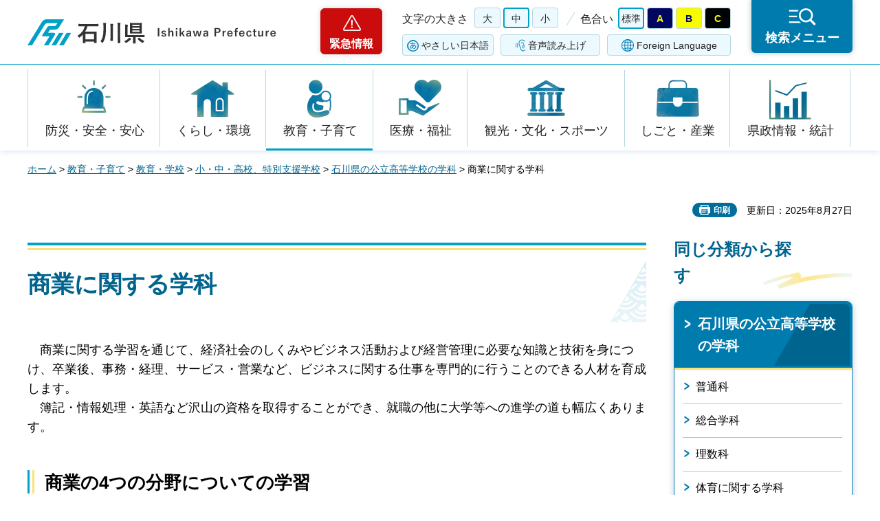

--- FILE ---
content_type: text/html
request_url: https://www.pref.ishikawa.lg.jp/kyoiku/school/gat8.html
body_size: 24124
content:
<?xml version="1.0" encoding="utf-8"?>
<!DOCTYPE html PUBLIC "-//W3C//DTD XHTML 1.0 Strict//EN" "http://www.w3.org/TR/xhtml1/DTD/xhtml1-strict.dtd">
<html xmlns="http://www.w3.org/1999/xhtml" lang="ja" xml:lang="ja">
<head>
<meta http-equiv="Content-Type" content="text/html; charset=utf-8" />
<meta http-equiv="Content-Style-Type" content="text/css" />
<meta http-equiv="Content-Script-Type" content="text/javascript" />
<meta http-equiv="Pragma" content="no-cache" />
<meta http-equiv="Cache-Control" content="no-cache" />

<title>商業に関する学科 | 石川県</title>

<meta name="author" content="石川県" />
<meta name="viewport" content="width=device-width, maximum-scale=3.0" />
<meta name="format-detection" content="telephone=no" />
<meta property="og:title" content="商業に関する学科" />
<meta property="og:type" content="article" />
<meta property="og:description" content="" />
<meta property="og:url" content="https://www.pref.ishikawa.lg.jp/kyoiku/school/gat8.html" />
<meta property="og:image" content="https://www.pref.ishikawa.lg.jp/shared/site_rn/images/sns/logo.png" />
<meta property="og:site_name" content="石川県" />
<meta property="og:locale" content="ja_jp" />
<link href="/shared/site_rn/style/default.css" rel="stylesheet" type="text/css" media="all" />
<link href="/shared/site_rn/style/layout.css" rel="stylesheet" type="text/css" media="all" />
<link href="/shared/templates/free_rn/style/edit.css" rel="stylesheet" type="text/css" media="all" />
<link href="/shared/site_rn/style/smartphone.css" rel="stylesheet" media="only screen and (max-width : 640px)" type="text/css" class="mc_css" />
<link href="/shared/templates/free_rn/style/edit_sp.css" rel="stylesheet" media="only screen and (max-width : 640px)" type="text/css" class="mc_css" />
<link href="/shared/site_rn/images/favicon/favicon.ico" rel="shortcut icon" type="image/vnd.microsoft.icon" />
<link href="/shared/site_rn/images/favicon/apple-touch-icon-precomposed.png" rel="apple-touch-icon-precomposed" />
<script type="text/javascript" src="/shared/site_rn/js/jquery.js"></script>
<script type="text/javascript" src="/shared/site_rn/js/setting.js"></script>
<script type="text/javascript" src="/shared/site_rn/js/page_print.js"></script>
<script type="text/javascript" src="/shared/site_rn/js/readspeaker.js"></script>
<script type="text/javascript" src="/shared/system/js/furigana/ysruby.js"></script>
<script type="text/javascript" src="/shared/js/ga.js"></script>




</head>
<body class="format_free no_javascript">
<script type="text/javascript" src="/shared/site_rn/js/init.js"></script>
<div id="tmp_wrapper">
<noscript>
<p>このサイトではJavaScriptを使用したコンテンツ・機能を提供しています。JavaScriptを有効にするとご利用いただけます。</p>
</noscript>
<p><a href="#tmp_honbun" class="skip">本文へスキップします。</a></p>

<div id="tmp_header">
<div id="tmp_header_main">
<div class="container">
<div id="tmp_hlogo">
<p><a href="/index.html"><span>石川県</span></a></p>
</div>
<div id="tmp_means">
<div class="means_inner">
<div class="setting_wrap">
<div class="setting_inner">
<div class="setting_left">
<div class="emergency_area"><a href="/kinkyu/kanri.html">緊急情報</a></div>
</div>
<div class="setting_main">
<div class="setting_cnt">
<div class="browsing_support"><a href="javascript:void(0)">閲覧支援</a></div>
<div class="setting_front">
<div id="tmp_fsize" class="setting_fontsize changestyle_area">
<p class="fontsize_ttl">文字の大きさ</p>
<ul class="list_fontsize">
	<li><a href="javascript:void(0);" id="tmp_fsize_big2" class="changestyle">大</a></li>
	<li><a href="javascript:void(0);" id="tmp_fsize_default" class="changestyle">中</a></li>
	<li><a href="javascript:void(0);" id="tmp_fsize_small" class="changestyle">小</a></li>
</ul>
</div>
<div id="tmp_color" class="setting_color changestyle_area">
<p class="color_ttl">色合い</p>
<ul class="list_color">
	<li><a href="javascript:void(0);" id="tmp_color_default" title="標準" class="changestyle">標準</a></li>
	<li><a href="javascript:void(0);" id="tmp_color_blue" title="青地に黄色" class="changestyle">A</a></li>
	<li><a href="javascript:void(0);" id="tmp_color_yellow" title="黄色地に黒" class="changestyle">B</a></li>
	<li><a href="javascript:void(0);" id="tmp_color_black" title="黒地に黄色" class="changestyle">C</a></li>
</ul>
</div>
</div>
<div class="setting_bellow">
<ul class="setting_option">
	<li class="link_furigana"><a data-contents="tmp_contents" data-target="tmp_contents" href="javascript:void(0);" id="furigana">ふりがな</a></li>
	<li class="link_read_aloud">
	<div id="readspeaker_button1" class="rs_skip"><a accesskey="L" href="https://app-eas.readspeaker.com/cgi-bin/rsent?customerid=13615&amp;lang=ja_jp&amp;readid=tmp_contents&amp;url=" onclick="readpage(this.href, 'tmp_readspeaker'); return false;" rel="nofollow" class="rs_href">音声読み上げ</a></div>
	</li>
	<li class="link_language"><a href="/foreign/index.html" lang="en" xml:lang="en">Foreign Language</a></li>
</ul>
</div>
</div>
</div>
</div>
<div class="search_menu"><a href="javascript:void(0)"><span>検索メニュー</span></a></div>
</div>
</div>
</div>
</div>
</div>
<div id="tmp_emergency">
<div class="emergency_wrap">
<div class="container">
<div class="emergency_head">
<p class="emergency_ttl">緊急情報</p>
<p class="close_btn"><a href="javascript:void(0);"><span>閉じる</span></a></p>
</div>
<div class="emergency_cnt">
<p class="no_emergency">現在、情報はありません。</p>
</div>
</div>
</div>
</div>
<div id="tmp_sma_menu">
<div id="tmp_support" class="wrap_sma_sch">
<div class="support_wrap">
<div class="container">
<div class="support_cnt">&nbsp;</div>
</div>
<p class="close_btn"><a href="javascript:void(0);"><span>閉じる</span></a></p>
</div>
</div>
<div id="tmp_sma_rmenu" class="wrap_sma_sch">
<div class="search_menu_wrap">
<div class="container">
<div class="search_genre">
<div class="search_icon">
<div class="box_title">
<p>ジャンルから探す</p>
</div>
<div class="search_icon_cnt">
<ul class="box_icon_list">
	<li><a href="/kurashi/anzen/index.html" class="box_icon_item"><span class="box_icon_img"><img alt="" height="60" src="/shared/site_rn/images/icon/genre_icon1.png" width="64" /> </span> <span class="box_icon_txt">防災・安全・安心</span> </a></li>
	<li><a href="/kurashi/index.html" class="box_icon_item"><span class="box_icon_img"><img alt="" height="60" src="/shared/site_rn/images/icon/genre_icon2.png" width="64" /> </span> <span class="box_icon_txt">くらし・環境</span> </a></li>
	<li><a href="/kyoikukosodate/index.html" class="box_icon_item"><span class="box_icon_img"><img alt="" height="60" src="/shared/site_rn/images/icon/genre_icon3.png" width="64" /> </span> <span class="box_icon_txt">教育・子育て</span> </a></li>
	<li><a href="/iryo_fukushi/index.html" class="box_icon_item"><span class="box_icon_img"><img alt="" height="60" src="/shared/site_rn/images/icon/genre_icon4.png" width="64" /> </span> <span class="box_icon_txt">医療・福祉</span> </a></li>
	<li><a href="/kanko_koryu/index.html" class="box_icon_item"><span class="box_icon_img"><img alt="" height="60" src="/shared/site_rn/images/icon/genre_icon5.png" width="64" /> </span> <span class="box_icon_txt">観光・文化・<br />
	スポーツ</span> </a></li>
	<li><a href="/shigoto/index.html" class="box_icon_item"><span class="box_icon_img"><img alt="" height="60" src="/shared/site_rn/images/icon/genre_icon6.png" width="64" /> </span> <span class="box_icon_txt">しごと・産業</span> </a></li>
	<li><a href="/kensei/index.html" class="box_icon_item"><span class="box_icon_img"><img alt="" height="60" src="/shared/site_rn/images/icon/genre_icon7.png" width="64" /> </span> <span class="box_icon_txt">県政情報・統計</span> </a></li>
</ul>
</div>
</div>
</div>
<div class="search_cnt">
<div class="search_lft">
<div class="search_form">
<div class="box_title">
<p><label for="tmp_snavi_query">キーワードから探す</label></p>
</div>
<div class="form_cnt">
<form action="/search/result.html">
<div class="snavi_box">
<p class="snavi_input"><input id="tmp_snavi_query" name="q" size="31" type="text" /></p>
<p class="snavi_btn"><input id="tmp_snavi_btn" name="sa" type="submit" value="検索" /></p>
<p id="tmp_snavi_hidden"><input name="cx" type="hidden" value="013090918390897489992:xcsb1hsaoy4" /> <input name="ie" type="hidden" value="UTF-8" /> <input name="cof" type="hidden" value="FORID:9" /></p>
</div>
</form>
</div>
<div class="question_link">
<p><a href="/about_site/tsukaikata/index.html">検索の方法</a></p>
</div>
</div>
<div class="search_tag">
<div class="box_title">
<p>よく利用されるページ</p>
</div>
<div class="tag_list">
<ul>
	<li>&nbsp;</li>
</ul>
</div>
</div>
</div>
<div class="search_rgt">
<div class="search_purpose">
<div class="search_purpose_ttl">
<p>目的から探す</p>
</div>
<div class="search_purpose_cnt">
<ul>
	<li class="purpose_list1"><a href="/kurashi/anzen/index.html"><span class="purpose_img"><img alt="" height="100" src="/shared/site_rn/images/icon/purpose_icon01.png" width="102" /></span><span class="purpose_txt">安全・安心</span></a></li>
	<li class="purpose_list2"><a href="/shinsei/index.html"><span class="purpose_img"><img alt="" height="100" src="/shared/site_rn/images/icon/purpose_icon02.png" width="102" /></span><span class="purpose_txt">申請・手続き</span></a></li>
	<li class="purpose_list3"><a href="/kensei/soshiki/kenshokuin/index.html"><span class="purpose_img"><img alt="" height="100" src="/shared/site_rn/images/icon/purpose_icon03.png" width="102" /></span><span class="purpose_txt">採用情報</span></a></li>
	<li class="purpose_list4"><a href="https://bfmap-ishikawa.jp/"><span class="purpose_img"><img alt="" height="100" src="/shared/site_rn/images/icon/purpose_icon04.png" width="102" /></span><span class="purpose_txt">バリアフリー<br />
	マップ</span></a></li>
	<li class="purpose_list5"><a href="/sodammadoguchi/index.html"><span class="purpose_img"><img alt="" height="100" src="/shared/site_rn/images/icon/purpose_icon05.png" width="102" /></span><span class="purpose_txt">相談窓口</span></a></li>
	<li class="purpose_list6"><a href="/kurashi/seikatsu/kenzei/index.html"><span class="purpose_img"><img alt="" height="100" src="/shared/site_rn/images/icon/purpose_icon06.png" width="102" /></span><span class="purpose_txt">県税</span></a></li>
	<li class="purpose_list7"><a href="/shisetsu/index.html"><span class="purpose_img"><img alt="" height="100" src="/shared/site_rn/images/icon/purpose_icon07.png" width="102" /></span><span class="purpose_txt">施設案内</span></a></li>
	<li class="purpose_list8"><a href="/shichoson.html"><span class="purpose_img"><img alt="" height="100" src="/shared/site_rn/images/icon/purpose_icon08.png" width="102" /></span><span class="purpose_txt">石川県内市町</span></a></li>
</ul>
</div>
</div>
</div>
</div>
<div class="featured_group">
<div class="featured_left">
<div class="search_cate">
<ul class="search_col2">
	<li><a href="/index.html#anc_topic" class="btn_more_icon btn_bars"><span>注目情報</span></a></li>
	<li><a href="/shinchaku/index.html" class="btn_more_icon btn_bars"><span>新着情報</span></a></li>
</ul>
</div>
</div>
<div class="featured_right">
<div class="search_cate">
<ul class="search_col3">
	<li><a href="/cgi-bin/event_cal_multi/calendar.cgi" class="btn_more_icon btn_event"><span>イベント情報</span></a></li>
	<li><a href="/kensei/soshiki/soshiki/renrakusaki/index.html" class="btn_more_icon btn_organization"><span>組織から探す</span></a></li>
	<li><a href="/jigyosha.html" class="btn_more_icon btn_businesses"><span>事業者向け情報</span></a></li>
</ul>
</div>
</div>
</div>
</div>
<p class="close_btn"><a href="javascript:void(0);"><span>閉じる</span></a></p>
</div>
</div>
</div>
</div>
<div id="tmp_gnavi">
<div class="container">
<div class="gnavi">
<ul>
	<li class="glist1"><a href="/kurashi/anzen/index.html">防災・安全・安心</a></li>
	<li class="glist2"><a href="/kurashi/index.html">くらし・環境</a></li>
	<li class="glist3"><a href="/kyoikukosodate/index.html">教育・子育て</a></li>
	<li class="glist4"><a href="/iryo_fukushi/index.html">医療・福祉</a></li>
	<li class="glist5"><a href="/kanko_koryu/index.html">観光・文化・スポーツ</a></li>
	<li class="glist6"><a href="/shigoto/index.html">しごと・産業</a></li>
	<li class="glist7"><a href="/kensei/index.html">県政情報・統計</a></li>
</ul>
</div>
</div>
</div>

<div id="tmp_wrap_main" class="column_rnavi">
<div class="container">
<div id="tmp_pankuzu">
<p><a href="/index.html">ホーム</a> &gt; <a href="/kyoikukosodate/index.html">教育・子育て</a> &gt; <a href="/kurashi/kyoiku/index.html">教育・学校</a> &gt; <a href="/kurashi/kyoiku/gakko/index.html">小・中・高校、特別支援学校</a> &gt; <a href="/kyoiku/school/sco1.html">石川県の公立高等学校の学科</a> &gt; 商業に関する学科</p>
</div>
<div id="tmp_wrap_social_plugins">

<p id="tmp_printing">印刷</p>
<p id="tmp_update">更新日：2025年8月27日</p>

</div>
<div id="tmp_main">
<div class="wrap_col_main">
<div class="col_main">
<p id="tmp_honbun" class="skip">ここから本文です。</p>
<div id="tmp_readspeaker" class="rs_preserve rs_skip rs_splitbutton rs_addtools rs_exp"></div>
<div id="tmp_contents">


<h1>商業に関する学科</h1>
<p><span class="space_lft1">商</span>業に関する学習を通じて、経済社会のしくみやビジネス活動および経営管理に必要な知識と技術を身につけ、卒業後、事務・経理、サービス・営業など、ビジネスに関する仕事を専門的に行うことのできる人材を育成します。<br />
<span class="space_lft1">簿</span>記・情報処理・英語など沢山の資格を取得することができ、就職の他に大学等への進学の道も幅広くあります。</p>
<h3>商業の4つの分野についての学習&nbsp;</h3>
<ul>
	<li>マーケティング&hellip;消費者が商品を買うまでの行動などを調べ、新しい商品を開発したり、値段を決めたりする仕組みなどを学びます。</li>
	<li>&nbsp;マネジメント&hellip;景気、金融など、経済の仕組みを詳しく学びます。また、自分で会社をつくる「起業」についても勉強できます。</li>
	<li>会計&hellip;会社が取引をする際の商品やお金の流れから、その会社の価値や利益などがわかる資料を作成する仕組みを学びます。&nbsp;</li>
	<li>ビジネス情報&hellip;コンピュータを使って文書や資料を作るための知識や、ネットワーク、情報セキュリティなどについて学びます。</li>
</ul>
<h2>商業に関する学科の特色</h2>
<table border="1" class="datatable">
	<tbody>
		<tr>
			<th>
			<p style="text-align: center;">高校</p>
			</th>
			<th style="text-align: center;">学科</th>
			<th>
			<p style="text-align: center;">特色</p>
			</th>
		</tr>
		<tr>
			<td>
			<p>大聖寺実業</p>
			</td>
			<td>
			<p>情報ビジネス</p>
			</td>
			<td>
			<p>ビジネスに関する幅広い知識や技術を身につけます。</p>
			<p>商業に関する情報処理技術について深く学習します。</p>
			</td>
		</tr>
		<tr>
			<td>
			<p>小松商業</p>
			</td>
			<td>
			<p>総合情報ビジネス</p>
			</td>
			<td>
			<p>ビジネスに関する幅広い知識や技術を身につけます。</p>
			<p>会計に関する学習が充実しています。</p>
			</td>
		</tr>
		<tr>
			<td class="nowrap">
			<p>金沢商業</p>
			</td>
			<td class="nowrap">
			<p>総合情報ビジネス</p>
			</td>
			<td>
			<p>ビジネスに関する幅広い知識や技術を身につけます。</p>
			<p>商業や情報、観光に関する多くの選択科目が開講されています。</p>
			</td>
		</tr>
	</tbody>
</table>
<h2>商業に関する学科を設置している全日制課程の学校と設置学科</h2>
<table border="1" class="datatable">
	<tbody>
		<tr>
			<th>
			<p>学校名</p>
			</th>
			<th>
			<p>設置学科（令和6年度第1学年定員）</p>
			</th>
		</tr>
		<tr>
			<td>
			<p>大聖寺実業高等学校</p>
			</td>
			<td>
			<p>情報ビジネス（40）</p>
			</td>
		</tr>
		<tr>
			<td>
			<p>小松商業高等学校</p>
			</td>
			<td>
			<p>総合情報ビジネス（160）</p>
			</td>
		</tr>
		<tr>
			<td>
			<p>金沢商業高等学校</p>
			</td>
			<td>
			<p>総合情報ビジネス（280）</p>
			</td>
		</tr>
	</tbody>
</table>
<p class="ptop">&nbsp;</p>


</div>

<div id="tmp_inquiry">
<div id="tmp_inquiry_ttl">
<p>お問い合わせ</p>
</div>
<div id="tmp_inquiry_cnt">
<form method="post" action="https://www.pref.ishikawa.lg.jp/cgi-bin/faq/form.cgi">
<div class="inquiry_parts">
<p>所属課：<a href="/kyoiku/gakkou/index.html">教育委員会学校指導課　</a></p>
<p>石川県金沢市鞍月1丁目1番地</p>
<p class="inquiry_tel">電話番号：076-225-1826</p>
<p class="inquiry_fax">ファクス番号：076-225-1832</p>
<p class="inquiry_btn"><input type="submit" value="お問い合わせフォーム" /></p>
</div>
<p>
<input type="hidden" name="code" value="015003001" />
<input type="hidden" name="dept" value="8508:8010:8840:9670:9504:8674:5271:9255:9421:8342:8425:3777:8674:9504:8591:8674:8840:8010:9836:8010:3777:8923:8508:3777:8757:9255" />
<input type="hidden" name="page" value="/kyoiku/school/gat8.html" />
<input type="hidden" name="ENQ_RETURN_MAIL_SEND_FLG" value="0" />
<input type="hidden" name="publish_ssl_flg" value="1" />
</p>
</form>
</div>
</div>

<div id="tmp_feedback">
<div id="tmp_feedback_ttl">
<p>より良いウェブサイトにするためにみなさまのご意見をお聞かせください</p>
</div>
<div id="tmp_feedback_cnt">
<form action="/cgi-bin/feedback/feedback.cgi" id="feedback" method="post">
<p><input name="page_id" type="hidden" value="20785" /> <input name="page_title" type="hidden" value="商業に関する学科" /> <input name="page_url" type="hidden" value="https://www.pref.ishikawa.lg.jp/kyoiku/school/gat8.html" /> <input name="item_cnt" type="hidden" value="2" /></p>
<fieldset><legend>このページの情報はお役に立ちましたか？</legend>
<p><input id="que1_1" name="item_1" type="radio" value="役に立った" /><label for="que1_1">1：役に立った</label></p>
<p><input id="que1_2" name="item_1" type="radio" value="ふつう" /><label for="que1_2">2：ふつう</label></p>
<p><input id="que1_3" name="item_1" type="radio" value="役に立たなかった" /><label for="que1_3">3：役に立たなかった</label></p>
<p><input name="label_1" type="hidden" value="質問：このページの情報はお役に立ちましたか？" /> <input name="nes_1" type="hidden" value="1" /><input name="img_1" type="hidden" /> <input name="img_alt_1" type="hidden" /><input name="mail_1" type="hidden" value="0" /></p>
</fieldset>
<fieldset><legend>このページの情報は見つけやすかったですか？ </legend>
<p><input id="que2_1" name="item_2" type="radio" value="見つけやすかった" /><label for="que2_1">1：見つけやすかった</label></p>
<p><input id="que2_2" name="item_2" type="radio" value="ふつう" /><label for="que2_2">2：ふつう</label></p>
<p><input id="que2_3" name="item_2" type="radio" value="見つけにくかった" /><label for="que2_3">3：見つけにくかった</label></p>
<p><input name="label_2" type="hidden" value="質問：このページの情報は見つけやすかったですか？" /> <input name="nes_2" type="hidden" value="1" /><input name="img_2" type="hidden" /> <input name="img_alt_2" type="hidden" /><input name="mail_2" type="hidden" value="0" /></p>
</fieldset>
<p class="submit"><input type="submit" value="送信" /></p>
</form>
</div>
</div>

</div>
</div>
<div class="wrap_col_rgt_navi">
<div class="col_rgt_navi">
<div class="rnavi_func">

<div class="rnavi_func_heading">
<p>同じ分類から探す</p>
</div>
<div class="rnavi_func_cnt">
<div class="rnavi_func_ttl">
<p><a href="/kyoiku/school/sco1.html">石川県の公立高等学校の学科</a></p>
</div>
<div id="tmp_lnavi_cnt">
<div class="rnavi_func_links">
<ul>
<li><a href="/kyoiku/school/gat1.html">普通科</a></li>
<li><a href="/kyoiku/school/gat2.html">総合学科</a></li>
<li><a href="/kyoiku/school/gat3.html">理数科</a></li>
<li><a href="/kyoiku/school/gat4.html">体育に関する学科</a></li>
<li><a href="/kyoiku/school/gat14.html">地域産業科</a></li>
<li><a href="/kyoiku/school/gat5.html">演劇科</a></li>
<li><a href="/kyoiku/school/gat6.html">農業に関する学科</a></li>
<li><a href="/kyoiku/school/gat7.html">工業に関する学科</a></li>
<li><a href="/kyoiku/school/gat8.html">商業に関する学科</a></li>
<li><a href="/kyoiku/school/gat10.html">看護に関する学科</a></li>
<li><a href="/kyoiku/school/gat11.html">福祉に関する学科</a></li>
<li><a href="/kyoiku/school/gat12.html">定時制高等学校</a></li>
<li><a href="/kyoiku/school/gat13.html">通信制高等学校</a></li>
</ul>
</div>
<div class="rnavi_btn_more">
<p><a href="javascript:void(0)">もっと見る</a></p>
</div>
</div>
</div>


<div id="tmp_rnavi_btn">
<ul>
	<li class="rnavi_event"><a href="/cgi-bin/event_cal_multi/calendar.cgi">イベントカレンダー</a></li>
	<li class="rnavi_shisetsu"><a href="/shisetsu/index.html">施設案内</a></li>
	<li class="rnavi_kense"><a href="/kensei/koho/kocho/kemminnokoe/index.html">県民の声<br />
	（ご意見・ご提言）</a></li>
</ul>
</div>

</div>
</div>
</div>
</div>
</div>

<div id="tmp_footer">
<div class="container">
<div class="footer_front">
<ul class="fnavi">
	<li><a href="/about_site/sitepolicy/index.html">サイトポリシー</a></li>
	<li><a href="/about_site/kojinjoho/index.html">個人情報保護指針</a></li>
	<li><a href="/about_site/accessibility/index.html">ホームページのユニバーサルデザインについて</a></li>
	<li><a href="/about_site/tsukaikata/index.html">このサイトの使い方</a></li>
	<li><a href="/sitemap.html">サイトマップ</a></li>
	<li><a href="/link/index.html">リンク集</a></li>
	<li><a href="/kensei/soshiki/soshiki/renrakusaki/index.html">お問い合わせ</a></li>
</ul>
</div>
<div class="footer_cnt">
<div class="footer_side">
<div class="footer_top">
<div class="footer_logo">
<p><span>石川県</span></p>
</div>
<div class="corporate_number">
<p>法人番号：2000020170003</p>
</div>
</div>
<address><span>〒920-8580 石川県金沢市鞍月1丁目1番地</span> <span>電話番号（代表）：076-225-1111</span></address>
</div>
<div class="footer_button">
<ul class="list_btn_foot">
	<li><a href="/kensei/shisetsu/kenchoannai/index.html" class="btn_guide"><span>県庁案内</span> </a></li>
	<li><a href="/kensei/shisetsu/tembolobby/index.html" class="btn_observation"><span>19階展望ロビー</span> </a></li>
</ul>
</div>
</div>
<p lang="en" xml:lang="en" class="copyright">Copyright &copy; Ishikawa Prefecture. All Rights Reserved.</p>
<div class="pnavi">
<p class="ptop"><a href="#tmp_header" lang="en" xml:lang="en">Top</a></p>
</div>
</div>
</div>

</div>
</div>
<script type="text/javascript" src="/shared/site_rn/js/function.js"></script>
<script type="text/javascript" src="/shared/site_rn/js/main.js"></script>
</body>
</html>

--- FILE ---
content_type: text/html
request_url: https://www.pref.ishikawa.lg.jp/kinkyu/kanri.html
body_size: 18926
content:
<?xml version="1.0" encoding="utf-8"?>
<!DOCTYPE html PUBLIC "-//W3C//DTD XHTML 1.0 Strict//EN" "http://www.w3.org/TR/xhtml1/DTD/xhtml1-strict.dtd">
<html xmlns="http://www.w3.org/1999/xhtml" lang="ja" xml:lang="ja">
<head>
<meta http-equiv="Content-Type" content="text/html; charset=utf-8" />
<meta http-equiv="Content-Style-Type" content="text/css" />
<meta http-equiv="Content-Script-Type" content="text/javascript" />
<meta http-equiv="Pragma" content="no-cache" />
<meta http-equiv="Cache-Control" content="no-cache" />

<title>緊急情報 | 石川県</title>

<meta name="author" content="石川県" />
<meta name="viewport" content="width=device-width, maximum-scale=3.0" />
<meta name="format-detection" content="telephone=no" />
<meta property="og:title" content="緊急情報" />
<meta property="og:type" content="article" />
<meta property="og:description" content="" />
<meta property="og:url" content="https://www.pref.ishikawa.lg.jp/kinkyu/kanri.html" />
<meta property="og:image" content="https://www.pref.ishikawa.lg.jp/shared/site_rn/images/sns/logo.png" />
<meta property="og:site_name" content="石川県" />
<meta property="og:locale" content="ja_jp" />
<link href="/shared/site_rn/style/default.css" rel="stylesheet" type="text/css" media="all" />
<link href="/shared/site_rn/style/layout.css" rel="stylesheet" type="text/css" media="all" />
<link href="/shared/templates/free_rn/style/edit.css" rel="stylesheet" type="text/css" media="all" />
<link href="/shared/site_rn/style/smartphone.css" rel="stylesheet" media="only screen and (max-width : 640px)" type="text/css" class="mc_css" />
<link href="/shared/templates/free_rn/style/edit_sp.css" rel="stylesheet" media="only screen and (max-width : 640px)" type="text/css" class="mc_css" />
<link href="/shared/site_rn/images/favicon/favicon.ico" rel="shortcut icon" type="image/vnd.microsoft.icon" />
<link href="/shared/site_rn/images/favicon/apple-touch-icon-precomposed.png" rel="apple-touch-icon-precomposed" />
<script type="text/javascript" src="/shared/site_rn/js/jquery.js"></script>
<script type="text/javascript" src="/shared/site_rn/js/setting.js"></script>
<script type="text/javascript" src="/shared/site_rn/js/page_print.js"></script>
<script type="text/javascript" src="/shared/site_rn/js/readspeaker.js"></script>
<script type="text/javascript" src="/shared/system/js/furigana/ysruby.js"></script>
<script type="text/javascript" src="/shared/js/ga.js"></script>





</head>
<body class="format_free format_kanri no_javascript">
<script type="text/javascript" src="/shared/site_rn/js/init.js"></script>
<div id="tmp_wrapper">
<noscript>
<p>このサイトではJavaScriptを使用したコンテンツ・機能を提供しています。JavaScriptを有効にするとご利用いただけます。</p>
</noscript>
<p><a href="#tmp_honbun" class="skip">本文へスキップします。</a></p>

<div id="tmp_header">
<div id="tmp_header_main">
<div class="container">
<div id="tmp_hlogo">
<p><a href="/index.html"><span>石川県</span></a></p>
</div>
<div id="tmp_means">
<div class="means_inner">
<div class="setting_wrap">
<div class="setting_inner">
<div class="setting_left">
<div class="emergency_area"><a href="/kinkyu/kanri.html">緊急情報</a></div>
</div>
<div class="setting_main">
<div class="setting_cnt">
<div class="browsing_support"><a href="javascript:void(0)">閲覧支援</a></div>
<div class="setting_front">
<div id="tmp_fsize" class="setting_fontsize changestyle_area">
<p class="fontsize_ttl">文字の大きさ</p>
<ul class="list_fontsize">
	<li><a href="javascript:void(0);" id="tmp_fsize_big2" class="changestyle">大</a></li>
	<li><a href="javascript:void(0);" id="tmp_fsize_default" class="changestyle">中</a></li>
	<li><a href="javascript:void(0);" id="tmp_fsize_small" class="changestyle">小</a></li>
</ul>
</div>
<div id="tmp_color" class="setting_color changestyle_area">
<p class="color_ttl">色合い</p>
<ul class="list_color">
	<li><a href="javascript:void(0);" id="tmp_color_default" title="標準" class="changestyle">標準</a></li>
	<li><a href="javascript:void(0);" id="tmp_color_blue" title="青地に黄色" class="changestyle">A</a></li>
	<li><a href="javascript:void(0);" id="tmp_color_yellow" title="黄色地に黒" class="changestyle">B</a></li>
	<li><a href="javascript:void(0);" id="tmp_color_black" title="黒地に黄色" class="changestyle">C</a></li>
</ul>
</div>
</div>
<div class="setting_bellow">
<ul class="setting_option">
	<li class="link_furigana"><a data-contents="tmp_contents" data-target="tmp_contents" href="javascript:void(0);" id="furigana">ふりがな</a></li>
	<li class="link_read_aloud">
	<div id="readspeaker_button1" class="rs_skip"><a accesskey="L" href="https://app-eas.readspeaker.com/cgi-bin/rsent?customerid=13615&amp;lang=ja_jp&amp;readid=tmp_contents&amp;url=" onclick="readpage(this.href, 'tmp_readspeaker'); return false;" rel="nofollow" class="rs_href">音声読み上げ</a></div>
	</li>
	<li class="link_language"><a href="/foreign/index.html" lang="en" xml:lang="en">Foreign Language</a></li>
</ul>
</div>
</div>
</div>
</div>
<div class="search_menu"><a href="javascript:void(0)"><span>検索メニュー</span></a></div>
</div>
</div>
</div>
</div>
</div>
<div id="tmp_emergency">
<div class="emergency_wrap">
<div class="container">
<div class="emergency_head">
<p class="emergency_ttl">緊急情報</p>
<p class="close_btn"><a href="javascript:void(0);"><span>閉じる</span></a></p>
</div>
<div class="emergency_cnt">
<p class="no_emergency">現在、情報はありません。</p>
</div>
</div>
</div>
</div>
<div id="tmp_sma_menu">
<div id="tmp_support" class="wrap_sma_sch">
<div class="support_wrap">
<div class="container">
<div class="support_cnt">&nbsp;</div>
</div>
<p class="close_btn"><a href="javascript:void(0);"><span>閉じる</span></a></p>
</div>
</div>
<div id="tmp_sma_rmenu" class="wrap_sma_sch">
<div class="search_menu_wrap">
<div class="container">
<div class="search_genre">
<div class="search_icon">
<div class="box_title">
<p>ジャンルから探す</p>
</div>
<div class="search_icon_cnt">
<ul class="box_icon_list">
	<li><a href="/kurashi/anzen/index.html" class="box_icon_item"><span class="box_icon_img"><img alt="" height="60" src="/shared/site_rn/images/icon/genre_icon1.png" width="64" /> </span> <span class="box_icon_txt">防災・安全・安心</span> </a></li>
	<li><a href="/kurashi/index.html" class="box_icon_item"><span class="box_icon_img"><img alt="" height="60" src="/shared/site_rn/images/icon/genre_icon2.png" width="64" /> </span> <span class="box_icon_txt">くらし・環境</span> </a></li>
	<li><a href="/kyoikukosodate/index.html" class="box_icon_item"><span class="box_icon_img"><img alt="" height="60" src="/shared/site_rn/images/icon/genre_icon3.png" width="64" /> </span> <span class="box_icon_txt">教育・子育て</span> </a></li>
	<li><a href="/iryo_fukushi/index.html" class="box_icon_item"><span class="box_icon_img"><img alt="" height="60" src="/shared/site_rn/images/icon/genre_icon4.png" width="64" /> </span> <span class="box_icon_txt">医療・福祉</span> </a></li>
	<li><a href="/kanko_koryu/index.html" class="box_icon_item"><span class="box_icon_img"><img alt="" height="60" src="/shared/site_rn/images/icon/genre_icon5.png" width="64" /> </span> <span class="box_icon_txt">観光・文化・<br />
	スポーツ</span> </a></li>
	<li><a href="/shigoto/index.html" class="box_icon_item"><span class="box_icon_img"><img alt="" height="60" src="/shared/site_rn/images/icon/genre_icon6.png" width="64" /> </span> <span class="box_icon_txt">しごと・産業</span> </a></li>
	<li><a href="/kensei/index.html" class="box_icon_item"><span class="box_icon_img"><img alt="" height="60" src="/shared/site_rn/images/icon/genre_icon7.png" width="64" /> </span> <span class="box_icon_txt">県政情報・統計</span> </a></li>
</ul>
</div>
</div>
</div>
<div class="search_cnt">
<div class="search_lft">
<div class="search_form">
<div class="box_title">
<p><label for="tmp_snavi_query">キーワードから探す</label></p>
</div>
<div class="form_cnt">
<form action="/search/result.html">
<div class="snavi_box">
<p class="snavi_input"><input id="tmp_snavi_query" name="q" size="31" type="text" /></p>
<p class="snavi_btn"><input id="tmp_snavi_btn" name="sa" type="submit" value="検索" /></p>
<p id="tmp_snavi_hidden"><input name="cx" type="hidden" value="013090918390897489992:xcsb1hsaoy4" /> <input name="ie" type="hidden" value="UTF-8" /> <input name="cof" type="hidden" value="FORID:9" /></p>
</div>
</form>
</div>
<div class="question_link">
<p><a href="/about_site/tsukaikata/index.html">検索の方法</a></p>
</div>
</div>
<div class="search_tag">
<div class="box_title">
<p>よく利用されるページ</p>
</div>
<div class="tag_list">
<ul>
	<li>&nbsp;</li>
</ul>
</div>
</div>
</div>
<div class="search_rgt">
<div class="search_purpose">
<div class="search_purpose_ttl">
<p>目的から探す</p>
</div>
<div class="search_purpose_cnt">
<ul>
	<li class="purpose_list1"><a href="/kurashi/anzen/index.html"><span class="purpose_img"><img alt="" height="100" src="/shared/site_rn/images/icon/purpose_icon01.png" width="102" /></span><span class="purpose_txt">安全・安心</span></a></li>
	<li class="purpose_list2"><a href="/shinsei/index.html"><span class="purpose_img"><img alt="" height="100" src="/shared/site_rn/images/icon/purpose_icon02.png" width="102" /></span><span class="purpose_txt">申請・手続き</span></a></li>
	<li class="purpose_list3"><a href="/kensei/soshiki/kenshokuin/index.html"><span class="purpose_img"><img alt="" height="100" src="/shared/site_rn/images/icon/purpose_icon03.png" width="102" /></span><span class="purpose_txt">採用情報</span></a></li>
	<li class="purpose_list4"><a href="https://bfmap-ishikawa.jp/"><span class="purpose_img"><img alt="" height="100" src="/shared/site_rn/images/icon/purpose_icon04.png" width="102" /></span><span class="purpose_txt">バリアフリー<br />
	マップ</span></a></li>
	<li class="purpose_list5"><a href="/sodammadoguchi/index.html"><span class="purpose_img"><img alt="" height="100" src="/shared/site_rn/images/icon/purpose_icon05.png" width="102" /></span><span class="purpose_txt">相談窓口</span></a></li>
	<li class="purpose_list6"><a href="/kurashi/seikatsu/kenzei/index.html"><span class="purpose_img"><img alt="" height="100" src="/shared/site_rn/images/icon/purpose_icon06.png" width="102" /></span><span class="purpose_txt">県税</span></a></li>
	<li class="purpose_list7"><a href="/shisetsu/index.html"><span class="purpose_img"><img alt="" height="100" src="/shared/site_rn/images/icon/purpose_icon07.png" width="102" /></span><span class="purpose_txt">施設案内</span></a></li>
	<li class="purpose_list8"><a href="/shichoson.html"><span class="purpose_img"><img alt="" height="100" src="/shared/site_rn/images/icon/purpose_icon08.png" width="102" /></span><span class="purpose_txt">石川県内市町</span></a></li>
</ul>
</div>
</div>
</div>
</div>
<div class="featured_group">
<div class="featured_left">
<div class="search_cate">
<ul class="search_col2">
	<li><a href="/index.html#anc_topic" class="btn_more_icon btn_bars"><span>注目情報</span></a></li>
	<li><a href="/shinchaku/index.html" class="btn_more_icon btn_bars"><span>新着情報</span></a></li>
</ul>
</div>
</div>
<div class="featured_right">
<div class="search_cate">
<ul class="search_col3">
	<li><a href="/cgi-bin/event_cal_multi/calendar.cgi" class="btn_more_icon btn_event"><span>イベント情報</span></a></li>
	<li><a href="/kensei/soshiki/soshiki/renrakusaki/index.html" class="btn_more_icon btn_organization"><span>組織から探す</span></a></li>
	<li><a href="/jigyosha.html" class="btn_more_icon btn_businesses"><span>事業者向け情報</span></a></li>
</ul>
</div>
</div>
</div>
</div>
<p class="close_btn"><a href="javascript:void(0);"><span>閉じる</span></a></p>
</div>
</div>
</div>
</div>
<div id="tmp_gnavi">
<div class="container">
<div class="gnavi">
<ul>
	<li class="glist1"><a href="/kurashi/anzen/index.html">防災・安全・安心</a></li>
	<li class="glist2"><a href="/kurashi/index.html">くらし・環境</a></li>
	<li class="glist3"><a href="/kyoikukosodate/index.html">教育・子育て</a></li>
	<li class="glist4"><a href="/iryo_fukushi/index.html">医療・福祉</a></li>
	<li class="glist5"><a href="/kanko_koryu/index.html">観光・文化・スポーツ</a></li>
	<li class="glist6"><a href="/shigoto/index.html">しごと・産業</a></li>
	<li class="glist7"><a href="/kensei/index.html">県政情報・統計</a></li>
</ul>
</div>
</div>
</div>

<div id="tmp_wrap_main" class="column_cnt">
<div class="container">
<div id="tmp_pankuzu">
<p><a href="/index.html">ホーム</a> &gt; 緊急情報</p>
</div>
<div id="tmp_wrap_social_plugins">

<p id="tmp_printing">印刷</p>

</div>
<div id="tmp_main">
<div class="col_main">
<p id="tmp_honbun" class="skip">ここから本文です。</p>
<div id="tmp_readspeaker" class="rs_preserve rs_skip rs_splitbutton rs_addtools rs_exp"></div>
<div id="tmp_contents">

<h1>緊急情報</h1>

<div id="tmp_emergency_kanri" class="emergency_cnt">

<ul class="emergency_list open_off">
<li class="sort_number_2">
<p class="emergency_cap">
<a href="https://pref-ishikawa.my.salesforce-sites.com/">お住まいの地域の注意報・警報、避難所情報、交通情報などは「石川県防災ポータル」から確認できます。</a>
</p>
</li>
<li class="sort_number_4">
<p class="emergency_cap">
<a href="/saigai/20240921ooame.html">令和6年（2024年）奥能登豪雨に関する情報</a>
</p>
</li>
<li class="sort_number_3">
<p class="emergency_cap">
<a href="/saigai/202401jishin.html">令和6年（2024年）能登半島地震に関する情報</a>
</p>
</li>
<li class="sort_number_5">
<p class="emergency_cap">
<a href="/saigai/202508ooame.html">令和7年8月6日からの低気圧と前線による大雨に関する情報</a>
</p>
</li>
<li class="sort_number_1">
<p class="emergency_cap">
<a href="/saigai/saigai_ooyuki.html">大雪に関する情報</a>
</p>
</li>
</ul>

</div>


<p class="edit_info">※以下のライブラリは設定を外さないでください。</p>
<div class="search_tag">
<div class="box_title">
<p>よく利用されるページ</p>
</div>
<div class="tag_list">
<ul>
	<li><a href="/saigai/202401jishin.html">地震</a></li>
	<li><a href="/saigai/20240921ooame.html">豪雨</a></li>
	<li>入札</li>
	<li>記者発表</li>
</ul>
</div>
</div>


<p class="edit_info">※以下のライブラリは設定を外さないでください。</p>
<div class="search_purpose">
<div class="search_purpose_ttl">
<p>目的から探す</p>
</div>
<div class="search_purpose_cnt">
<ul>
	<li class="purpose_list1"><a href="/kurashi/anzen/index.html"><span class="purpose_img"><img alt="" height="100" src="/shared/site_rn/images/icon/purpose_icon01.png" width="102" /></span><span class="purpose_txt">安全・安心</span></a></li>
	<li class="purpose_list2"><a href="/shinsei/index.html"><span class="purpose_img"><img alt="" height="100" src="/shared/site_rn/images/icon/purpose_icon02.png" width="102" /></span><span class="purpose_txt">申請・手続き</span></a></li>
	<li class="purpose_list3"><a href="/kensei/soshiki/kenshokuin/index.html"><span class="purpose_img"><img alt="" height="100" src="/shared/site_rn/images/icon/purpose_icon03.png" width="102" /></span><span class="purpose_txt">採用情報</span></a></li>
	<li class="purpose_list4"><a href="https://bfmap-ishikawa.jp/"><span class="purpose_img"><img alt="" height="100" src="/shared/site_rn/images/icon/purpose_icon04.png" width="102" /></span><span class="purpose_txt">バリアフリー<br />
	マップ</span></a></li>
	<li class="purpose_list5"><a href="/sodammadoguchi/index.html"><span class="purpose_img"><img alt="" height="100" src="/shared/site_rn/images/icon/purpose_icon05.png" width="102" /></span><span class="purpose_txt">相談窓口</span></a></li>
	<li class="purpose_list6"><a href="/kurashi/seikatsu/kenzei/index.html"><span class="purpose_img"><img alt="" height="100" src="/shared/site_rn/images/icon/purpose_icon06.png" width="102" /></span><span class="purpose_txt">県税</span></a></li>
	<li class="purpose_list7"><a href="/shisetsu/index.html"><span class="purpose_img"><img alt="" height="100" src="/shared/site_rn/images/icon/purpose_icon07.png" width="102" /></span><span class="purpose_txt">施設案内</span></a></li>
	<li class="purpose_list8"><a href="/shimachi.html"><span class="purpose_img"><img alt="" height="100" src="/shared/site_rn/images/icon/purpose_icon08.png" width="102" /></span><span class="purpose_txt">石川県内市町</span></a></li>
</ul>
</div>
</div>

</div>
</div>
</div>
</div>
</div>

<div id="tmp_footer">
<div class="container">
<div class="footer_front">
<ul class="fnavi">
	<li><a href="/about_site/sitepolicy/index.html">サイトポリシー</a></li>
	<li><a href="/about_site/kojinjoho/index.html">個人情報保護指針</a></li>
	<li><a href="/about_site/accessibility/index.html">ホームページのユニバーサルデザインについて</a></li>
	<li><a href="/about_site/tsukaikata/index.html">このサイトの使い方</a></li>
	<li><a href="/sitemap.html">サイトマップ</a></li>
	<li><a href="/link/index.html">リンク集</a></li>
	<li><a href="/kensei/soshiki/soshiki/renrakusaki/index.html">お問い合わせ</a></li>
</ul>
</div>
<div class="footer_cnt">
<div class="footer_side">
<div class="footer_top">
<div class="footer_logo">
<p><span>石川県</span></p>
</div>
<div class="corporate_number">
<p>法人番号：2000020170003</p>
</div>
</div>
<address><span>〒920-8580 石川県金沢市鞍月1丁目1番地</span> <span>電話番号（代表）：076-225-1111</span></address>
</div>
<div class="footer_button">
<ul class="list_btn_foot">
	<li><a href="/kensei/shisetsu/kenchoannai/index.html" class="btn_guide"><span>県庁案内</span> </a></li>
	<li><a href="/kensei/shisetsu/tembolobby/index.html" class="btn_observation"><span>19階展望ロビー</span> </a></li>
</ul>
</div>
</div>
<p lang="en" xml:lang="en" class="copyright">Copyright &copy; Ishikawa Prefecture. All Rights Reserved.</p>
<div class="pnavi">
<p class="ptop"><a href="#tmp_header" lang="en" xml:lang="en">Top</a></p>
</div>
</div>
</div>

</div>
<script type="text/javascript" src="/shared/site_rn/js/function.js"></script>
<script type="text/javascript" src="/shared/site_rn/js/main.js"></script>
</body>
</html>